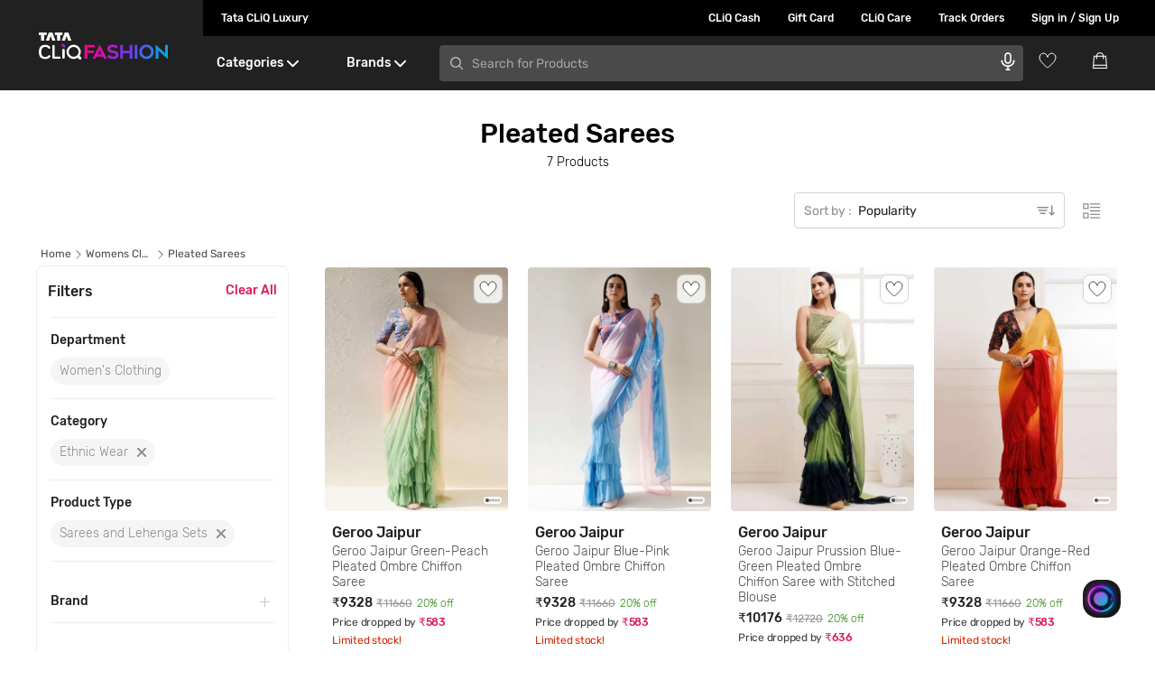

--- FILE ---
content_type: text/html; charset=utf-8
request_url: https://www.google.com/recaptcha/enterprise/anchor?ar=1&k=6Le45ZIkAAAAACF_7YiQ63eGG7ZcUYz5Z5PvxqaZ&co=aHR0cHM6Ly93d3cudGF0YWNsaXEuY29tOjQ0Mw..&hl=en&v=PoyoqOPhxBO7pBk68S4YbpHZ&size=invisible&anchor-ms=20000&execute-ms=30000&cb=6orp52ryeal1
body_size: 48739
content:
<!DOCTYPE HTML><html dir="ltr" lang="en"><head><meta http-equiv="Content-Type" content="text/html; charset=UTF-8">
<meta http-equiv="X-UA-Compatible" content="IE=edge">
<title>reCAPTCHA</title>
<style type="text/css">
/* cyrillic-ext */
@font-face {
  font-family: 'Roboto';
  font-style: normal;
  font-weight: 400;
  font-stretch: 100%;
  src: url(//fonts.gstatic.com/s/roboto/v48/KFO7CnqEu92Fr1ME7kSn66aGLdTylUAMa3GUBHMdazTgWw.woff2) format('woff2');
  unicode-range: U+0460-052F, U+1C80-1C8A, U+20B4, U+2DE0-2DFF, U+A640-A69F, U+FE2E-FE2F;
}
/* cyrillic */
@font-face {
  font-family: 'Roboto';
  font-style: normal;
  font-weight: 400;
  font-stretch: 100%;
  src: url(//fonts.gstatic.com/s/roboto/v48/KFO7CnqEu92Fr1ME7kSn66aGLdTylUAMa3iUBHMdazTgWw.woff2) format('woff2');
  unicode-range: U+0301, U+0400-045F, U+0490-0491, U+04B0-04B1, U+2116;
}
/* greek-ext */
@font-face {
  font-family: 'Roboto';
  font-style: normal;
  font-weight: 400;
  font-stretch: 100%;
  src: url(//fonts.gstatic.com/s/roboto/v48/KFO7CnqEu92Fr1ME7kSn66aGLdTylUAMa3CUBHMdazTgWw.woff2) format('woff2');
  unicode-range: U+1F00-1FFF;
}
/* greek */
@font-face {
  font-family: 'Roboto';
  font-style: normal;
  font-weight: 400;
  font-stretch: 100%;
  src: url(//fonts.gstatic.com/s/roboto/v48/KFO7CnqEu92Fr1ME7kSn66aGLdTylUAMa3-UBHMdazTgWw.woff2) format('woff2');
  unicode-range: U+0370-0377, U+037A-037F, U+0384-038A, U+038C, U+038E-03A1, U+03A3-03FF;
}
/* math */
@font-face {
  font-family: 'Roboto';
  font-style: normal;
  font-weight: 400;
  font-stretch: 100%;
  src: url(//fonts.gstatic.com/s/roboto/v48/KFO7CnqEu92Fr1ME7kSn66aGLdTylUAMawCUBHMdazTgWw.woff2) format('woff2');
  unicode-range: U+0302-0303, U+0305, U+0307-0308, U+0310, U+0312, U+0315, U+031A, U+0326-0327, U+032C, U+032F-0330, U+0332-0333, U+0338, U+033A, U+0346, U+034D, U+0391-03A1, U+03A3-03A9, U+03B1-03C9, U+03D1, U+03D5-03D6, U+03F0-03F1, U+03F4-03F5, U+2016-2017, U+2034-2038, U+203C, U+2040, U+2043, U+2047, U+2050, U+2057, U+205F, U+2070-2071, U+2074-208E, U+2090-209C, U+20D0-20DC, U+20E1, U+20E5-20EF, U+2100-2112, U+2114-2115, U+2117-2121, U+2123-214F, U+2190, U+2192, U+2194-21AE, U+21B0-21E5, U+21F1-21F2, U+21F4-2211, U+2213-2214, U+2216-22FF, U+2308-230B, U+2310, U+2319, U+231C-2321, U+2336-237A, U+237C, U+2395, U+239B-23B7, U+23D0, U+23DC-23E1, U+2474-2475, U+25AF, U+25B3, U+25B7, U+25BD, U+25C1, U+25CA, U+25CC, U+25FB, U+266D-266F, U+27C0-27FF, U+2900-2AFF, U+2B0E-2B11, U+2B30-2B4C, U+2BFE, U+3030, U+FF5B, U+FF5D, U+1D400-1D7FF, U+1EE00-1EEFF;
}
/* symbols */
@font-face {
  font-family: 'Roboto';
  font-style: normal;
  font-weight: 400;
  font-stretch: 100%;
  src: url(//fonts.gstatic.com/s/roboto/v48/KFO7CnqEu92Fr1ME7kSn66aGLdTylUAMaxKUBHMdazTgWw.woff2) format('woff2');
  unicode-range: U+0001-000C, U+000E-001F, U+007F-009F, U+20DD-20E0, U+20E2-20E4, U+2150-218F, U+2190, U+2192, U+2194-2199, U+21AF, U+21E6-21F0, U+21F3, U+2218-2219, U+2299, U+22C4-22C6, U+2300-243F, U+2440-244A, U+2460-24FF, U+25A0-27BF, U+2800-28FF, U+2921-2922, U+2981, U+29BF, U+29EB, U+2B00-2BFF, U+4DC0-4DFF, U+FFF9-FFFB, U+10140-1018E, U+10190-1019C, U+101A0, U+101D0-101FD, U+102E0-102FB, U+10E60-10E7E, U+1D2C0-1D2D3, U+1D2E0-1D37F, U+1F000-1F0FF, U+1F100-1F1AD, U+1F1E6-1F1FF, U+1F30D-1F30F, U+1F315, U+1F31C, U+1F31E, U+1F320-1F32C, U+1F336, U+1F378, U+1F37D, U+1F382, U+1F393-1F39F, U+1F3A7-1F3A8, U+1F3AC-1F3AF, U+1F3C2, U+1F3C4-1F3C6, U+1F3CA-1F3CE, U+1F3D4-1F3E0, U+1F3ED, U+1F3F1-1F3F3, U+1F3F5-1F3F7, U+1F408, U+1F415, U+1F41F, U+1F426, U+1F43F, U+1F441-1F442, U+1F444, U+1F446-1F449, U+1F44C-1F44E, U+1F453, U+1F46A, U+1F47D, U+1F4A3, U+1F4B0, U+1F4B3, U+1F4B9, U+1F4BB, U+1F4BF, U+1F4C8-1F4CB, U+1F4D6, U+1F4DA, U+1F4DF, U+1F4E3-1F4E6, U+1F4EA-1F4ED, U+1F4F7, U+1F4F9-1F4FB, U+1F4FD-1F4FE, U+1F503, U+1F507-1F50B, U+1F50D, U+1F512-1F513, U+1F53E-1F54A, U+1F54F-1F5FA, U+1F610, U+1F650-1F67F, U+1F687, U+1F68D, U+1F691, U+1F694, U+1F698, U+1F6AD, U+1F6B2, U+1F6B9-1F6BA, U+1F6BC, U+1F6C6-1F6CF, U+1F6D3-1F6D7, U+1F6E0-1F6EA, U+1F6F0-1F6F3, U+1F6F7-1F6FC, U+1F700-1F7FF, U+1F800-1F80B, U+1F810-1F847, U+1F850-1F859, U+1F860-1F887, U+1F890-1F8AD, U+1F8B0-1F8BB, U+1F8C0-1F8C1, U+1F900-1F90B, U+1F93B, U+1F946, U+1F984, U+1F996, U+1F9E9, U+1FA00-1FA6F, U+1FA70-1FA7C, U+1FA80-1FA89, U+1FA8F-1FAC6, U+1FACE-1FADC, U+1FADF-1FAE9, U+1FAF0-1FAF8, U+1FB00-1FBFF;
}
/* vietnamese */
@font-face {
  font-family: 'Roboto';
  font-style: normal;
  font-weight: 400;
  font-stretch: 100%;
  src: url(//fonts.gstatic.com/s/roboto/v48/KFO7CnqEu92Fr1ME7kSn66aGLdTylUAMa3OUBHMdazTgWw.woff2) format('woff2');
  unicode-range: U+0102-0103, U+0110-0111, U+0128-0129, U+0168-0169, U+01A0-01A1, U+01AF-01B0, U+0300-0301, U+0303-0304, U+0308-0309, U+0323, U+0329, U+1EA0-1EF9, U+20AB;
}
/* latin-ext */
@font-face {
  font-family: 'Roboto';
  font-style: normal;
  font-weight: 400;
  font-stretch: 100%;
  src: url(//fonts.gstatic.com/s/roboto/v48/KFO7CnqEu92Fr1ME7kSn66aGLdTylUAMa3KUBHMdazTgWw.woff2) format('woff2');
  unicode-range: U+0100-02BA, U+02BD-02C5, U+02C7-02CC, U+02CE-02D7, U+02DD-02FF, U+0304, U+0308, U+0329, U+1D00-1DBF, U+1E00-1E9F, U+1EF2-1EFF, U+2020, U+20A0-20AB, U+20AD-20C0, U+2113, U+2C60-2C7F, U+A720-A7FF;
}
/* latin */
@font-face {
  font-family: 'Roboto';
  font-style: normal;
  font-weight: 400;
  font-stretch: 100%;
  src: url(//fonts.gstatic.com/s/roboto/v48/KFO7CnqEu92Fr1ME7kSn66aGLdTylUAMa3yUBHMdazQ.woff2) format('woff2');
  unicode-range: U+0000-00FF, U+0131, U+0152-0153, U+02BB-02BC, U+02C6, U+02DA, U+02DC, U+0304, U+0308, U+0329, U+2000-206F, U+20AC, U+2122, U+2191, U+2193, U+2212, U+2215, U+FEFF, U+FFFD;
}
/* cyrillic-ext */
@font-face {
  font-family: 'Roboto';
  font-style: normal;
  font-weight: 500;
  font-stretch: 100%;
  src: url(//fonts.gstatic.com/s/roboto/v48/KFO7CnqEu92Fr1ME7kSn66aGLdTylUAMa3GUBHMdazTgWw.woff2) format('woff2');
  unicode-range: U+0460-052F, U+1C80-1C8A, U+20B4, U+2DE0-2DFF, U+A640-A69F, U+FE2E-FE2F;
}
/* cyrillic */
@font-face {
  font-family: 'Roboto';
  font-style: normal;
  font-weight: 500;
  font-stretch: 100%;
  src: url(//fonts.gstatic.com/s/roboto/v48/KFO7CnqEu92Fr1ME7kSn66aGLdTylUAMa3iUBHMdazTgWw.woff2) format('woff2');
  unicode-range: U+0301, U+0400-045F, U+0490-0491, U+04B0-04B1, U+2116;
}
/* greek-ext */
@font-face {
  font-family: 'Roboto';
  font-style: normal;
  font-weight: 500;
  font-stretch: 100%;
  src: url(//fonts.gstatic.com/s/roboto/v48/KFO7CnqEu92Fr1ME7kSn66aGLdTylUAMa3CUBHMdazTgWw.woff2) format('woff2');
  unicode-range: U+1F00-1FFF;
}
/* greek */
@font-face {
  font-family: 'Roboto';
  font-style: normal;
  font-weight: 500;
  font-stretch: 100%;
  src: url(//fonts.gstatic.com/s/roboto/v48/KFO7CnqEu92Fr1ME7kSn66aGLdTylUAMa3-UBHMdazTgWw.woff2) format('woff2');
  unicode-range: U+0370-0377, U+037A-037F, U+0384-038A, U+038C, U+038E-03A1, U+03A3-03FF;
}
/* math */
@font-face {
  font-family: 'Roboto';
  font-style: normal;
  font-weight: 500;
  font-stretch: 100%;
  src: url(//fonts.gstatic.com/s/roboto/v48/KFO7CnqEu92Fr1ME7kSn66aGLdTylUAMawCUBHMdazTgWw.woff2) format('woff2');
  unicode-range: U+0302-0303, U+0305, U+0307-0308, U+0310, U+0312, U+0315, U+031A, U+0326-0327, U+032C, U+032F-0330, U+0332-0333, U+0338, U+033A, U+0346, U+034D, U+0391-03A1, U+03A3-03A9, U+03B1-03C9, U+03D1, U+03D5-03D6, U+03F0-03F1, U+03F4-03F5, U+2016-2017, U+2034-2038, U+203C, U+2040, U+2043, U+2047, U+2050, U+2057, U+205F, U+2070-2071, U+2074-208E, U+2090-209C, U+20D0-20DC, U+20E1, U+20E5-20EF, U+2100-2112, U+2114-2115, U+2117-2121, U+2123-214F, U+2190, U+2192, U+2194-21AE, U+21B0-21E5, U+21F1-21F2, U+21F4-2211, U+2213-2214, U+2216-22FF, U+2308-230B, U+2310, U+2319, U+231C-2321, U+2336-237A, U+237C, U+2395, U+239B-23B7, U+23D0, U+23DC-23E1, U+2474-2475, U+25AF, U+25B3, U+25B7, U+25BD, U+25C1, U+25CA, U+25CC, U+25FB, U+266D-266F, U+27C0-27FF, U+2900-2AFF, U+2B0E-2B11, U+2B30-2B4C, U+2BFE, U+3030, U+FF5B, U+FF5D, U+1D400-1D7FF, U+1EE00-1EEFF;
}
/* symbols */
@font-face {
  font-family: 'Roboto';
  font-style: normal;
  font-weight: 500;
  font-stretch: 100%;
  src: url(//fonts.gstatic.com/s/roboto/v48/KFO7CnqEu92Fr1ME7kSn66aGLdTylUAMaxKUBHMdazTgWw.woff2) format('woff2');
  unicode-range: U+0001-000C, U+000E-001F, U+007F-009F, U+20DD-20E0, U+20E2-20E4, U+2150-218F, U+2190, U+2192, U+2194-2199, U+21AF, U+21E6-21F0, U+21F3, U+2218-2219, U+2299, U+22C4-22C6, U+2300-243F, U+2440-244A, U+2460-24FF, U+25A0-27BF, U+2800-28FF, U+2921-2922, U+2981, U+29BF, U+29EB, U+2B00-2BFF, U+4DC0-4DFF, U+FFF9-FFFB, U+10140-1018E, U+10190-1019C, U+101A0, U+101D0-101FD, U+102E0-102FB, U+10E60-10E7E, U+1D2C0-1D2D3, U+1D2E0-1D37F, U+1F000-1F0FF, U+1F100-1F1AD, U+1F1E6-1F1FF, U+1F30D-1F30F, U+1F315, U+1F31C, U+1F31E, U+1F320-1F32C, U+1F336, U+1F378, U+1F37D, U+1F382, U+1F393-1F39F, U+1F3A7-1F3A8, U+1F3AC-1F3AF, U+1F3C2, U+1F3C4-1F3C6, U+1F3CA-1F3CE, U+1F3D4-1F3E0, U+1F3ED, U+1F3F1-1F3F3, U+1F3F5-1F3F7, U+1F408, U+1F415, U+1F41F, U+1F426, U+1F43F, U+1F441-1F442, U+1F444, U+1F446-1F449, U+1F44C-1F44E, U+1F453, U+1F46A, U+1F47D, U+1F4A3, U+1F4B0, U+1F4B3, U+1F4B9, U+1F4BB, U+1F4BF, U+1F4C8-1F4CB, U+1F4D6, U+1F4DA, U+1F4DF, U+1F4E3-1F4E6, U+1F4EA-1F4ED, U+1F4F7, U+1F4F9-1F4FB, U+1F4FD-1F4FE, U+1F503, U+1F507-1F50B, U+1F50D, U+1F512-1F513, U+1F53E-1F54A, U+1F54F-1F5FA, U+1F610, U+1F650-1F67F, U+1F687, U+1F68D, U+1F691, U+1F694, U+1F698, U+1F6AD, U+1F6B2, U+1F6B9-1F6BA, U+1F6BC, U+1F6C6-1F6CF, U+1F6D3-1F6D7, U+1F6E0-1F6EA, U+1F6F0-1F6F3, U+1F6F7-1F6FC, U+1F700-1F7FF, U+1F800-1F80B, U+1F810-1F847, U+1F850-1F859, U+1F860-1F887, U+1F890-1F8AD, U+1F8B0-1F8BB, U+1F8C0-1F8C1, U+1F900-1F90B, U+1F93B, U+1F946, U+1F984, U+1F996, U+1F9E9, U+1FA00-1FA6F, U+1FA70-1FA7C, U+1FA80-1FA89, U+1FA8F-1FAC6, U+1FACE-1FADC, U+1FADF-1FAE9, U+1FAF0-1FAF8, U+1FB00-1FBFF;
}
/* vietnamese */
@font-face {
  font-family: 'Roboto';
  font-style: normal;
  font-weight: 500;
  font-stretch: 100%;
  src: url(//fonts.gstatic.com/s/roboto/v48/KFO7CnqEu92Fr1ME7kSn66aGLdTylUAMa3OUBHMdazTgWw.woff2) format('woff2');
  unicode-range: U+0102-0103, U+0110-0111, U+0128-0129, U+0168-0169, U+01A0-01A1, U+01AF-01B0, U+0300-0301, U+0303-0304, U+0308-0309, U+0323, U+0329, U+1EA0-1EF9, U+20AB;
}
/* latin-ext */
@font-face {
  font-family: 'Roboto';
  font-style: normal;
  font-weight: 500;
  font-stretch: 100%;
  src: url(//fonts.gstatic.com/s/roboto/v48/KFO7CnqEu92Fr1ME7kSn66aGLdTylUAMa3KUBHMdazTgWw.woff2) format('woff2');
  unicode-range: U+0100-02BA, U+02BD-02C5, U+02C7-02CC, U+02CE-02D7, U+02DD-02FF, U+0304, U+0308, U+0329, U+1D00-1DBF, U+1E00-1E9F, U+1EF2-1EFF, U+2020, U+20A0-20AB, U+20AD-20C0, U+2113, U+2C60-2C7F, U+A720-A7FF;
}
/* latin */
@font-face {
  font-family: 'Roboto';
  font-style: normal;
  font-weight: 500;
  font-stretch: 100%;
  src: url(//fonts.gstatic.com/s/roboto/v48/KFO7CnqEu92Fr1ME7kSn66aGLdTylUAMa3yUBHMdazQ.woff2) format('woff2');
  unicode-range: U+0000-00FF, U+0131, U+0152-0153, U+02BB-02BC, U+02C6, U+02DA, U+02DC, U+0304, U+0308, U+0329, U+2000-206F, U+20AC, U+2122, U+2191, U+2193, U+2212, U+2215, U+FEFF, U+FFFD;
}
/* cyrillic-ext */
@font-face {
  font-family: 'Roboto';
  font-style: normal;
  font-weight: 900;
  font-stretch: 100%;
  src: url(//fonts.gstatic.com/s/roboto/v48/KFO7CnqEu92Fr1ME7kSn66aGLdTylUAMa3GUBHMdazTgWw.woff2) format('woff2');
  unicode-range: U+0460-052F, U+1C80-1C8A, U+20B4, U+2DE0-2DFF, U+A640-A69F, U+FE2E-FE2F;
}
/* cyrillic */
@font-face {
  font-family: 'Roboto';
  font-style: normal;
  font-weight: 900;
  font-stretch: 100%;
  src: url(//fonts.gstatic.com/s/roboto/v48/KFO7CnqEu92Fr1ME7kSn66aGLdTylUAMa3iUBHMdazTgWw.woff2) format('woff2');
  unicode-range: U+0301, U+0400-045F, U+0490-0491, U+04B0-04B1, U+2116;
}
/* greek-ext */
@font-face {
  font-family: 'Roboto';
  font-style: normal;
  font-weight: 900;
  font-stretch: 100%;
  src: url(//fonts.gstatic.com/s/roboto/v48/KFO7CnqEu92Fr1ME7kSn66aGLdTylUAMa3CUBHMdazTgWw.woff2) format('woff2');
  unicode-range: U+1F00-1FFF;
}
/* greek */
@font-face {
  font-family: 'Roboto';
  font-style: normal;
  font-weight: 900;
  font-stretch: 100%;
  src: url(//fonts.gstatic.com/s/roboto/v48/KFO7CnqEu92Fr1ME7kSn66aGLdTylUAMa3-UBHMdazTgWw.woff2) format('woff2');
  unicode-range: U+0370-0377, U+037A-037F, U+0384-038A, U+038C, U+038E-03A1, U+03A3-03FF;
}
/* math */
@font-face {
  font-family: 'Roboto';
  font-style: normal;
  font-weight: 900;
  font-stretch: 100%;
  src: url(//fonts.gstatic.com/s/roboto/v48/KFO7CnqEu92Fr1ME7kSn66aGLdTylUAMawCUBHMdazTgWw.woff2) format('woff2');
  unicode-range: U+0302-0303, U+0305, U+0307-0308, U+0310, U+0312, U+0315, U+031A, U+0326-0327, U+032C, U+032F-0330, U+0332-0333, U+0338, U+033A, U+0346, U+034D, U+0391-03A1, U+03A3-03A9, U+03B1-03C9, U+03D1, U+03D5-03D6, U+03F0-03F1, U+03F4-03F5, U+2016-2017, U+2034-2038, U+203C, U+2040, U+2043, U+2047, U+2050, U+2057, U+205F, U+2070-2071, U+2074-208E, U+2090-209C, U+20D0-20DC, U+20E1, U+20E5-20EF, U+2100-2112, U+2114-2115, U+2117-2121, U+2123-214F, U+2190, U+2192, U+2194-21AE, U+21B0-21E5, U+21F1-21F2, U+21F4-2211, U+2213-2214, U+2216-22FF, U+2308-230B, U+2310, U+2319, U+231C-2321, U+2336-237A, U+237C, U+2395, U+239B-23B7, U+23D0, U+23DC-23E1, U+2474-2475, U+25AF, U+25B3, U+25B7, U+25BD, U+25C1, U+25CA, U+25CC, U+25FB, U+266D-266F, U+27C0-27FF, U+2900-2AFF, U+2B0E-2B11, U+2B30-2B4C, U+2BFE, U+3030, U+FF5B, U+FF5D, U+1D400-1D7FF, U+1EE00-1EEFF;
}
/* symbols */
@font-face {
  font-family: 'Roboto';
  font-style: normal;
  font-weight: 900;
  font-stretch: 100%;
  src: url(//fonts.gstatic.com/s/roboto/v48/KFO7CnqEu92Fr1ME7kSn66aGLdTylUAMaxKUBHMdazTgWw.woff2) format('woff2');
  unicode-range: U+0001-000C, U+000E-001F, U+007F-009F, U+20DD-20E0, U+20E2-20E4, U+2150-218F, U+2190, U+2192, U+2194-2199, U+21AF, U+21E6-21F0, U+21F3, U+2218-2219, U+2299, U+22C4-22C6, U+2300-243F, U+2440-244A, U+2460-24FF, U+25A0-27BF, U+2800-28FF, U+2921-2922, U+2981, U+29BF, U+29EB, U+2B00-2BFF, U+4DC0-4DFF, U+FFF9-FFFB, U+10140-1018E, U+10190-1019C, U+101A0, U+101D0-101FD, U+102E0-102FB, U+10E60-10E7E, U+1D2C0-1D2D3, U+1D2E0-1D37F, U+1F000-1F0FF, U+1F100-1F1AD, U+1F1E6-1F1FF, U+1F30D-1F30F, U+1F315, U+1F31C, U+1F31E, U+1F320-1F32C, U+1F336, U+1F378, U+1F37D, U+1F382, U+1F393-1F39F, U+1F3A7-1F3A8, U+1F3AC-1F3AF, U+1F3C2, U+1F3C4-1F3C6, U+1F3CA-1F3CE, U+1F3D4-1F3E0, U+1F3ED, U+1F3F1-1F3F3, U+1F3F5-1F3F7, U+1F408, U+1F415, U+1F41F, U+1F426, U+1F43F, U+1F441-1F442, U+1F444, U+1F446-1F449, U+1F44C-1F44E, U+1F453, U+1F46A, U+1F47D, U+1F4A3, U+1F4B0, U+1F4B3, U+1F4B9, U+1F4BB, U+1F4BF, U+1F4C8-1F4CB, U+1F4D6, U+1F4DA, U+1F4DF, U+1F4E3-1F4E6, U+1F4EA-1F4ED, U+1F4F7, U+1F4F9-1F4FB, U+1F4FD-1F4FE, U+1F503, U+1F507-1F50B, U+1F50D, U+1F512-1F513, U+1F53E-1F54A, U+1F54F-1F5FA, U+1F610, U+1F650-1F67F, U+1F687, U+1F68D, U+1F691, U+1F694, U+1F698, U+1F6AD, U+1F6B2, U+1F6B9-1F6BA, U+1F6BC, U+1F6C6-1F6CF, U+1F6D3-1F6D7, U+1F6E0-1F6EA, U+1F6F0-1F6F3, U+1F6F7-1F6FC, U+1F700-1F7FF, U+1F800-1F80B, U+1F810-1F847, U+1F850-1F859, U+1F860-1F887, U+1F890-1F8AD, U+1F8B0-1F8BB, U+1F8C0-1F8C1, U+1F900-1F90B, U+1F93B, U+1F946, U+1F984, U+1F996, U+1F9E9, U+1FA00-1FA6F, U+1FA70-1FA7C, U+1FA80-1FA89, U+1FA8F-1FAC6, U+1FACE-1FADC, U+1FADF-1FAE9, U+1FAF0-1FAF8, U+1FB00-1FBFF;
}
/* vietnamese */
@font-face {
  font-family: 'Roboto';
  font-style: normal;
  font-weight: 900;
  font-stretch: 100%;
  src: url(//fonts.gstatic.com/s/roboto/v48/KFO7CnqEu92Fr1ME7kSn66aGLdTylUAMa3OUBHMdazTgWw.woff2) format('woff2');
  unicode-range: U+0102-0103, U+0110-0111, U+0128-0129, U+0168-0169, U+01A0-01A1, U+01AF-01B0, U+0300-0301, U+0303-0304, U+0308-0309, U+0323, U+0329, U+1EA0-1EF9, U+20AB;
}
/* latin-ext */
@font-face {
  font-family: 'Roboto';
  font-style: normal;
  font-weight: 900;
  font-stretch: 100%;
  src: url(//fonts.gstatic.com/s/roboto/v48/KFO7CnqEu92Fr1ME7kSn66aGLdTylUAMa3KUBHMdazTgWw.woff2) format('woff2');
  unicode-range: U+0100-02BA, U+02BD-02C5, U+02C7-02CC, U+02CE-02D7, U+02DD-02FF, U+0304, U+0308, U+0329, U+1D00-1DBF, U+1E00-1E9F, U+1EF2-1EFF, U+2020, U+20A0-20AB, U+20AD-20C0, U+2113, U+2C60-2C7F, U+A720-A7FF;
}
/* latin */
@font-face {
  font-family: 'Roboto';
  font-style: normal;
  font-weight: 900;
  font-stretch: 100%;
  src: url(//fonts.gstatic.com/s/roboto/v48/KFO7CnqEu92Fr1ME7kSn66aGLdTylUAMa3yUBHMdazQ.woff2) format('woff2');
  unicode-range: U+0000-00FF, U+0131, U+0152-0153, U+02BB-02BC, U+02C6, U+02DA, U+02DC, U+0304, U+0308, U+0329, U+2000-206F, U+20AC, U+2122, U+2191, U+2193, U+2212, U+2215, U+FEFF, U+FFFD;
}

</style>
<link rel="stylesheet" type="text/css" href="https://www.gstatic.com/recaptcha/releases/PoyoqOPhxBO7pBk68S4YbpHZ/styles__ltr.css">
<script nonce="sWp4Cj4gR1x6nqYep4OZew" type="text/javascript">window['__recaptcha_api'] = 'https://www.google.com/recaptcha/enterprise/';</script>
<script type="text/javascript" src="https://www.gstatic.com/recaptcha/releases/PoyoqOPhxBO7pBk68S4YbpHZ/recaptcha__en.js" nonce="sWp4Cj4gR1x6nqYep4OZew">
      
    </script></head>
<body><div id="rc-anchor-alert" class="rc-anchor-alert"></div>
<input type="hidden" id="recaptcha-token" value="[base64]">
<script type="text/javascript" nonce="sWp4Cj4gR1x6nqYep4OZew">
      recaptcha.anchor.Main.init("[\x22ainput\x22,[\x22bgdata\x22,\x22\x22,\[base64]/[base64]/MjU1Ong/[base64]/[base64]/[base64]/[base64]/[base64]/[base64]/[base64]/[base64]/[base64]/[base64]/[base64]/[base64]/[base64]/[base64]/[base64]\\u003d\x22,\[base64]\x22,\x22ScK6N8KQw65eM2UAw5DCol/CvcOteEPDolTCq24Ww4TDtD13MMKbwpzCiGfCvR5aw7sPwqPCt2HCpxLDsnLDssKeK8Ojw5FBUMOUJ1jDscOcw5vDvFEIIsOAwrzDpWzCnk9AJ8KXT3TDnsKZTADCszzDtcK+D8Oqwo5/AS3CjSrCujphw6DDjFXDqMOawrIAHjBvSjt8Ng4+MsO6w5sARXbDh8Opw6/[base64]/CrwvCh8OASmVEZsOwOcOfwo0wwrjCp8KgS1R5w4zCvnhuwo0zHMOFeDQudgYvT8Kww4vDpMO5wprCmsOvw5lFwpRtWgXDtMKkUVXCnxd7wqFrfsK5wqjCn8K/w5zDkMO8w7EWwosPw47DhsKFJ8KHwrLDq1xVYHDCjsOnw5psw5kawq4Awr/[base64]/CgDXCplwFOXXCl8KYMHtXZ2F8w4HDpMOfDsOAw7c8w58FIVlncMK7bMKww6LDm8KXLcKFwo4EwrDDtxbDtcOqw5jDlE4Lw7c9w6LDtMK8FlYTF8OnMMK+f8O/wrtmw78SOTnDkEQwTsKlwr4bwoDDpyPCpxLDuSXCrMOLwofCqMO+eR8VW8OTw6DDkcOpw4/Cq8OJPnzCnmbDtcOvdsK8w49hwrHClcORwp5Qw5V5Zz0zw7fCjMOeAMOiw51IwoDDvWfChyvCksO4w6HDkMOOZcKSwpoOwqjCu8OcwrRwwpHDqijDvBjDiGwIwqTCjXrCrDZWRsKzTsOHw55Nw53DpsOEUMKyAmVtesOcwrzCr8OKw7jDjMKyw6/CrcOtPcKrZRrComXDo8OLwp7CgcOmw5rCrsKBJcOvw4Mve09DLXLDjMO/G8Ogwrxow4gYw6/DlMKmwrUtw7rDscKtYMOyw6hHw5IRPsOScUPCgF/ClUN5w5zCusOmHADCs308HEnCq8KyQsObwqtqw6/Cs8ORegFeD8OsFG41a8OMW1jDjHxTw73ChkFXwrTCqDjCijg1wpQhwqjDhsKgwpDCliIITcOiZ8KPQylTdzrDgDjCkcKiwrbDsRh1w77DpsKeJcKlE8OmVcKtwofCn3zDhcOXw4RXw6FCwr/CiwjCsxYnE8OAw5fChsKywqgLb8OLwovCn8OSGy3DsxXCqCrDtUAMWUrDmcO8woERPVbDt2NDZXUMwrVEw43Coi1zSMONw4B6IsK/[base64]/[base64]/DpzQMacOKcMKwJTDDni3DskLDo8OifhjCmC1twppzw7DCrMKVCntjwogVw4PCo0rDgX7DkRbDi8OFUyzCvEcIFn11w6Rcw5TCq8O5Xjt8w7gUQnoOZls5DxvDi8KAwonDm3vDhW9MCj9Jwo/DrUPDjC7CqcKRPHPDl8KCYh3CjcK6OB8UJw5aPFZzPGXDnz17wqBpwpcnKMOgQcKjwoLDmQZsGMO+fEnCmsKIwqrCksOawqLDkcOTw5PDnT3Dn8KMHsKmwoUUw67CkGvDu3/Dq3wRw7FzY8ODFXrDhMKnw45bfcKOPHrCkiQ0w5zCusOhY8KhwqZuLMOZwpZ2VsO7w4IKIMKGO8OKQChBwp3DihjDg8O2IMKVwo3CqsObwrxLw4jDqFjCv8OXwpfCumLDlcO1woh5w6TClRYdw74jM3bDm8OFwrvCoQBPfcK/YsO0KjJifETClMKWw4rCucKewopUwrfDo8OcbRIWwqLDqmLDncOZw6k+CcOxw5TDksKrCFnDjMKiWy/[base64]/CicOywqrCpEDDuiYow7TCrHhOXRzCnsO1dCUcw7tUZxXCmsOfwqfDoXnDsMK9wq5gw5DDqMOoVsKrw4gsw5DDt8OPH8KFVMOcwpjCqAHCgMOiRcKFw6p/w68aasOqw5wQwro2wr/Dvg7Dt1zDqAZubMKQTcKeM8OIw7RSWG8FesKTZyfDqgJ4HMO8wr1sJEEVw7bCtkXDjcK5ecOXwqzDrU3DvcOAwq3Cmn9Tw5bCjX/[base64]/[base64]/Dp8K4QMOOMMO3w7VOwpMuF35qYsOHEsOBwrASeXM4ME9+QcKqOyhpUwjDgcK8woM5wrIfBQ/DpMOLdMOFVsK8w4nDqsOVPAtqwq7Cnw1Ww5dvDcKCXMKIwrrCulvCl8ONasKowoFsSw/[base64]/FcOAwo4iw7NtwoJ3wpnDqMOEw4BUXVIaBsKzw6pVV8KmRcOZKDrDllgKw7HDhljDmMKfTHfDo8OBwqbCtVYVwozCn8KTfcOXwo/DlUQOCyHCnsKDwrnCmMK4CXRnODJqdMKhwrzDssKtw7TChgnDtHDDmMOHw7fDp300csKcXMKlMw55D8OLwoYXwrQuZi3DlMOrTgJ0K8KFwr7CgCtuw7lxDE49R0jCn2HCjMO5w63Dp8OzBzTDh8Kyw4DDrsOqNidoBGvCmMOJZ3bCvCUuw6RWw7xXSlXDvMO/[base64]/Cr8KKEkXCvsKOBsOrWQJvPsOBO8OLfFrDsjJFwp0TwpU/Z8K7w5PDm8K7wrzCv8ODw7wBwrMgw7vCgX3Dl8Orwp7CghHCnMOhwo0uUcOxFT3CocKODcO1T8KkwrXCmx7CpMK4TsOQHBsbwrHDr8OFwowmAsONwoTCoyHCi8KtMcKnwod0wqjCr8KBwrrCly9Bw4I2w43CpMOiEMKCwqHCucOkS8KCBQhuwrxPw4xYwrHDph/CrMO9GRYWw6zDjMKjWTwMw6/CicOmw4Yrwp3DgcOTw5HDnXdsblbCiAIBwrTDhcOfOjHCsMOjfcKyH8OgwonDgxE0wovCkVR0SUvDmsK0ZGBSYx5dwo0Cw6B0C8KAe8K2bQUVIw7Dq8KATkodwqkMwrZhAsOADQEYwr/[base64]/DksOpNgAKNsKvw4vCr1E+T3pWw7nDisKLw60WeDPCv8Kqw6DDp8K0wpjCoTEew4Vtw77DhhTDj8Omfnl9JWEdw6pEZcKTw456Zy/Cs8Kcwp3Ds3UmH8KqPcK/w7k4w4g0AcK3PRzDg2o/IsOLw4pywrgxZU1GwrMcaVPChhTDu8Kmw4NpKMKgKUzCocOAw6XChSnCj8Kow4bCqcO5asO/A3XDt8KSw6DCokIPZGTDonbDmTzDucOkdVpofcOJPMOPansmAAIOw59tXCTCjURuI1ZjPsO4dnjDisOmwpTCnTEZCMKOQizCuEfCg8OuIzVswpZ1ambCjyFuw63CiS7CkMKVcT3Dt8OIw7ofQ8OpQcOQODHClTwIwqTDvRfCusKPw57DjcKjPFxgwpAOw7c0LMKFAsO/[base64]/DtcODw7Uuw4tkQEV2w5YSK39UFsOpw44zw48MwrBCwqbDvsOIwovDhAbDrwDDhcKJZFlIQWfCnsO/wqDCs2zDugFLPgbDicOqA8OYwrBlXMKuw7fDqsK3FMKNI8ORwrQSwp9bw7lbw7DCmkvDkgknZMOVw6c8w5xGMHJrwo4sw6/[base64]/w7MoKgRpPsODw4jCl1QzfMKlwpPCikREBmDCiG4LSsOjCcKhSh/CmcONY8KhwqEDwpvDkDXClidwBShBBlLDrcO4M07DpsK4BsKIJGteacKGw6B3XMK+wrFaw5vCuCLCnsKDR2DChBHDuVTCosKzwp1pOcKrwpnDmsOyDsOzw5LDvsOlwq1lwq/Dt8OcOzktw5XDl3s6bQ/CncO2HsO5MB87TsKWDMOtY3YLw64KMTLCrxXDnRfCpcOaF8O8IMK+w65AfGpHw7BxEcODbyMdUGHCncKwwrExTDQKwpd7woDCgQ3DoMO6w7DDgmAGIywncVEbw41owrIFw4IGBMKOQcOIb8KpAHsuCAzCqFUxfMO6YxEDwovCqlRNwq3DlxTCsmvDmcONwo/CvMOMI8OSTsKxa3bDrXzCmcOGw6/DiMOiKgfCvMOBFMK7wp7DjgbDqMK9EMK6E09oawohAsKIwqrCtmDCgsOWFMONw7PCjgbCkcOPwpM1wqkvw5I/[base64]/DtSRoPgVmwpYgRlFNA8K7wpzDsQ90NnI4wrHDtsKGKBg3RFsJw6jDgMKDw6bCosOswq4LwqLDnMOHwpYIZ8Kiw4DCoMK5wqvCjVxTw4zCn8KMTcO+JMKGw7DDusOYacOLVCgZaj/DgyMtw4AKwoXDgVPDgXHCmcOcw5vCpgvDhMOWXi/CrhJOwoB5LsOqClDDo0bCti0UAMO2MWXCpRVuwpPCjQ86woLCuEvDmAgxwqxXLSknwqJHwpVUQ3PDt3N0JsOVwpUsw6nDvMKLA8OnPsKMw4TDjsOkR2B3w4PCnMKBw6VWw6HDslPCgMOow5dqwo5ow4HDqcOZw5k/[base64]/CnR/[base64]/DkMO/wofDiXHCpw3Dp8KGw6rCowHCuT3DrCfCscKdwqDCs8O9DMKRw5cXJ8O+TMKVNsOHGcK7w64Rw5Qfw4HDrMKWwplgGMOqw6jDrRlfXsKIwr1Gwpc2w4c6w7ozV8KNNsKoAcOdNU94VgghSwbDuF/Cg8KmCMOcwqZvbDI9LsOZwrXDthHDpkRTKsKMw7XDmcOzwonDqcKjBMOKw5PCvWPCl8K7wrDDglBSeMOMw5Yxw4Q1wpMSwqM1woUowqF+VQJTJMKDGsK+w7dtesK/w73DtcKfw4nDvcK4AMKrHSPDp8K4AiEDH8OwIGPDjsKaYcOVLgN/BsOqInoQw6TCuzg9CcKsw7A1wqDCscKMwqPCt8Krw4XCpT/CmFjClcOoOA1ETSZ/[base64]/[base64]/Ct8OCcDodwp0wNsOCdMKnw64ERSXDlGJIw7DCv8KqVlktfkzCvcKKVsO7wqnDj8KjE8OCw5xubMO7SmjDtVnDgsKOTsO1w4TCu8KGwpxgcyYRw5ZLSjDDqsOXw516Pw/DiQzCvsKNwpx+RBM9w5DCnSMfwpwyCRDDhcOXw6fCsm9Dw4VMwpzCvhHDkAdGw5LCnDPDocK2w5QdDMKWwp/Dh3jCqEfDj8KGwpwwS2Mzw58DwrU5K8OhG8O5wrrCrAjCpWPChcOFbBpoU8KBwojCv8OkwpzCvsKtYBw/WQzDoTrDtsKneXdQX8KzT8Kgw6/Cm8OhbcKYwrMFOsOMw71+FsOFw5fDkxg8w7PDm8KDCcOdw7Aywqhcw7PCnMOTa8K9woJrw7bDs8OSKmfDoklJw5nCm8ODGDrCnSPDuMOeSsO0fC/[base64]/wrrCpcOgwrhUL8Oewrp5Z0bDiMKPJUnCgGRbN1DDssKEw6zDl8OdwqZcwoXCsMKDw6B7w5lLw6I9w77Csj5hwrk1wo0lw6waR8KVXMKJdMKcwoY8P8KAwpN6XcObw5UWwoFnwoUCw7TCsMOpGcOEwrHCpjoSwpB0w7w/ZgJ8w6rDscKpwqbDojvCgsOoJcK6w4IiJcO1wqBhQUzCtcOHw4LChkXCgsKAHsKdw5DDh2jCs8K1wr4fwrfDiCNWXxMXXcODwrMVwqDCm8KSU8OvwqHCj8K8woHCtsOnNnsYY8KiU8OhLgAqKBvDswB3wpoLeW/DhMK6McOOTsKtwpUtwpzCmRJww7HCjcKeZsOFDCLDlMK6w7tabhHCjsKCFXE9wogPdcOmwqY2wpPCg1zDkFfCgl3DnsK1N8KtwqPCsz3DkMKhw6/DkExCasKrJsKsw6/Dp2fDj8K/[base64]/[base64]/[base64]/[base64]/CpMK6D8Krwq0OYxdkbBdoMsOeDSJrD3zDmSkKLBJzwqLCiwPCtMOGw5zDsMOCw78pAg/[base64]/DgsO1AiPDssKHbyh0FsKDwqLCtcO5wqzCjUvCsMKdInvCu8O/wp8SwpHDnRvCnsOqcMK6w4gyfjESwqDCsy1lYTfDtQQlbB5Ow6Abw7DDnMOcw6k6JDMgazglwo3DoXbCoHhqGMKRFArDiMO2dVTCuhfDssK9TRp9Y8K3w5/DgF8Iw7zCg8OZdsOVwqTCl8OEw5Mbw77Cq8KsHyrCoHsBwrjDtMONw6UkUzrCk8OEVcKRw58xM8O0wrzCr8KUw4HCp8OhPcOGwp/DnMKsbwJFRQxPJl8jwoUAZB5AP3kbLsK/[base64]/DosOvw6BRacKLX0rCvGHDiXPCvMKKGxRwQMO/w7XCoCjCksOGwrHDvk9DDWHCo8Ofw4PCuMOqwrzCgDdAwpXDucOzwq0Jw5Fzw4czN3oPw73Cl8KpKQLCg8O8YC/[base64]/[base64]/wr1EX3XClMKywqvCqTUvw5xLVsO8w5/DisKXfBYvw4bCukPDkyrDoMKbOBYYwonDtU5Dw4/Cgz5/b2fDssOdwrs1wpTCtMOiwp8BwqBLG8OLw77CuVDCvsOww7jDvcOvwp0awpAKAR7CgSR3w4pIw69BPwfClyg5IsOlahltThPDlcKSwpvCg3/CrsOTw4RUB8KhfMKjwotIw7jDh8KFScKaw6QPw68uw5dCLFvDoSFnwpMPw4luw6jDn8OOFMOIwr/DoDUlw6UbQ8O7QkrCgkoRwrg7Imk3w43CrlIPfMKvb8KIdcKpX8OWc2LCp1fDm8O6OcOXLxvCp1rDo8KbLcO/w4F0V8KsacKzw6jDp8KiwrISOMOIwp3DmX7DgMOtw77CisOgGEsmA1zDlknCvicMCcOWGwPDtcKpw406HDwpwrrCjcKvfTfCmnx8w6jCmjdwecK8acOow59Wwq55HhVQwqvCrC/CiMK1V24QbitdfU/CosO0XhXDmivCp0Y9XMOVw7DChMKqWzJPwpgqwovCjx4+eU3CkBYEwqN6wpddcRIdHcOXw7TCvsKfwqIkw7LDsMKNKjrCsMOiwpYbwoXCkWrDmcOaGxbDg8KUw75SwqcGwr/CmsKLwqsiw4TCsUXDmcOJwohWOADClMKIYmLDsUU/[base64]/[base64]/[base64]/DocOiHAzDuzrCqR/[base64]/a3fCucOrdi9zDcKybjU9wp1ZUWXDvcKIFsKFXQHDhFDCtAAZPMKLwoYsdlYrFXDCocO+BXXDjMOOwqR1D8KZwqDDicOUdcOqacKrworCmcK7w43DtFJEwqbCj8OQG8OnQMK7ccK2Kj/Cl3PDjMO1F8OWFCcNwpp4wrXCoVLDnHYRAcKvK2PCgWEkwqgpSWjDqT/Dr3vClm/CssOowqrDgcO1wqDCuCfDtV3CkcOIw7hKBsOrw5Yzw6nDqBBlwooJHHLDlAfDtcKvw7l2PGLCqXbDg8OFaBfDpVo/cEQywoUuMcK0w5vCpsOSP8KMNSp6QlsMw4d+wqXCs8OHAgVsAsK7w40rw4NmRnU7DVnDscKzalA0bCXCncOxw57Ds0vDu8KmUTZ+LQ3DmcO6LRvCn8O2w6/[base64]/CkCPDvVDDgMKswotTesKtWsOGwoTCh3PDowc7w5zDsMK5dMOZw4LDlsOew7xAOsO9worDtMOTB8KrwplQT8KzcBrCkMKjw4zCgBwqw5bDrcK1Sm7DnVnDo8K7w6tqw6QmEMKpw75JYMO/VzXChsK9OD/Ct3LDlTIUXsOEZRPDvmPCqDTCuFjCmWLCrWsMSMK+ccKbwprDncKOwo7Dhw/DlHXCinbCtMKDw50rNBvDhwbCoizDtcK8IsOOwrZ/wrt2AcKuLV4sw5hiawdkwqXCssOSP8KgMhbDq0vCocOgwq7CswwdwrzCqCzCrHwhQVfDj20DIRLCrcO4J8Ojw6gsw4MDw58JQjN/MjbDk8Kcw6vDp2l3wqvDsSbCnUfCosKkw7M9dFwmXsKAwpjDhMKBXcOhw7hlwpszw64GNsKvwrM/[base64]/wrfDscOkFMKcwpbCqsOvwrBdw70bGsKhw5cPw60BBBZ/bHJTG8KiOHDDi8K8dMO5QcK1w4cyw4MtYQMvWcOxwoLCjCxYPsKIw5/[base64]/CtsOKMA7DpmPDm8Kvw6EjwojDvyFbwoPDisO9ScKrYFFJcU8Lw4Vja8Ktw7bDiGd/[base64]/[base64]/Dp8OvU03Cik43woAWwr1hwoBZwohywrV4fEzDli7DvsOzA3oPNkPDp8KvwpU+aG7Cs8OYNwXDszHDi8OOHMK9JMKJBcOJw7JqwoDDsWTCqjjCsgFlw5rDtsKjTyA0w4B8RsOwUsOQw5JHBcKoF01IEWEawppzNCDClHvCssOKKW/CocO3w4PDpMKAI2ATwqLCgsKJw7bCp2/[base64]/[base64]/CgsObwowhRcOWeDbChsOuFV1hw71NDjxGdMOTUcKmME/[base64]/DisOMwpV3T8Ojw4XDuE7Drk7CshdQd8O3esK+LsOZCX1wWnsTwrUiw4/[base64]/CisO/WMO2FxXClcOYbRTDtcKEw6Z/wpDClsOzw4IPLCXCjsKGVWItw5DCilBvw4XDkz5AcHYsw7pdwrQXWsORLUzCqlvDq8O4wpHCiiFFw6nDicKQwpnCkcOXbcKiZmLCj8KSwpHCk8OawocXwpLCqx4veWdyw5rDksKcIzY6CsK+w5dEbGfCn8OtFkbDsEJNwrkHwopkw74RFxIpw5zDq8K7Vz/DlzoLwozCszhyVsKdw5jCh8Kww4N+w453UsOaC0jCvCHDv3Q4HsKJwpQCw4bDuzNjw7QzF8Klw7rDv8KvCCLDqSlYwo3Cv0FFwphSR1bDiCfCm8KPw7nCnUHCgzHDqQp6esOjwpfClMKYwqrCmyA+w4LDo8ORdy/CuMOZw6vDqMO4dxcBwq7CnBxRYVQLw7zCm8OewpTDrn1GKlTCljDDo8KmLMKMMn95w4jDjcK1D8K2wpU8w7diw7HCh0fCs2QbOSvDtsK7VsKww7Yxw5PDlV7DnGQXw4nCuV/CnsONKnY3AhBueEfDkVlDwqjCjUXDjMOiw6jDiCvDlMOQSMKjwqzCocOBFMO4KjfDtQUgUcO1Wl7Di8OoVMKkM8KJw5zDhsK5wr0MwobCiBPChy5RXXIGXRXDiX/Dj8O/dcOow6/[base64]/DqCjDuEzDn8ORIyZsMh0NwrzCtEwrw6HCuMO/w5gRw4fDjsO4e0ghw5Ftwqd/csKTOFjCsl/DuMKZX1cIMUvDk8O9XH/CsXk/[base64]/DoDjDkMKBwroHwqBQCsKmw5sZw7cQZ8KcwrpKIMOTUhpFJMOlRcODeAdlw5c1w6XCpcK3wrY4wpHCqGrCtjBmNEjCuxrDn8K4w6N/woTDiz7CjQ47wpHCkcOfw6nCuSA4wqDDnUDCucKTRcKAw7fDiMKBwqXDgxERwrwdw47Co8K2OMObwrvChWZqOzhzUMOrwqhMRQo1woZcNMOPw6HCp8KoRwvDjMOyV8KUXcKqQ3MgwqjCh8KSbFHCqcKpNwbCvsKTZ8KIwqwEZn/[base64]/CsWHCukLDj1nCv8O2w4lXw5x5woTCo8K5bMOXfDfCncKnwrcPw5kVw4hWw6dtwpQqwp93w6wjLn5Kw6cnDloVRm7CtGQow6jDjMK5w6LCr8KVRMODbMKpw4Znwr1OK0HCiD4pEnUkwojDpy4ew6LDj8Ouw4cxRANtwpHCucKNbX/[base64]/DtsO4wqDDpXssw5DDqiAUwoc/TxrCsMOPKxhDW34/O8OcaMOnEHB1MsKzw7nDsmNzwrcEQEjDkGFfw6HCrWDDqsK+LARVw5fCnnVwwrPCphlnc3rCgjrDmAHCusO7wqLDisOZXyLDlkXDpMO9Giljw73ChH9wwp4Qa8KQHcOARUd6wqB9XcKaDko4wrc9wqDDrsKrAMODfgbCuBLCul/DsUjDqcOmw7DDrMOlwoY/EsOnG3VVIklUBB/DjmnCvwPCr13DvS8MJMKoPsKOw7fCpzvDom/[base64]/Ag84GMOiM1ETw5FNwop6K8ODwoLCvgEqwosDdnbDhwbDu8Oew78aP8OtacONwqg4fBDDksKkwq3Dt8Ktw4HClcKxXzzCkcKjNcK3w4c8VlJEOyTCj8KPw7bDrsKlwp3Cixt1DmF1SArDmcK3c8OvSMKIw7DDjMOEwoUebcOAQcKfw4nDnsOPw5HCtxw/[base64]/R8OxZcKMcMKyw5LCg8OHwrQbwowBSkHCm8OGPXcbwrLDs8OWfSkqXsKxDmvCg3MFwrsYEMO3w7gRwp1GJmZFUxwmwrEXcMOOwqnDqTJNbTjCn8Kvcm/CkMORw71IEwVpH3DDjU3CoMKTw4/Dp8KGEMOpw6wXw7nCmcK3L8OXbMOOG1hzwq5vdsO3wpVvw4TCqkbCu8KBIsKawqTCmn/DtWPCusKyaXpPwo9FWAzCj3rDgDTCtsKwCQptwqzDokzDr8OKw7nDgsK1NisXbcOcwpTCgn3DisKGKmoDw5RfwqHDtX/CrSNDJMK6w5fCqMODY2DDn8OBHwTCtMKSEBbCtsKfGl/DmzUcCsKffMOdwoHChsKKwpHCnnTDgcOfwpp0WsOiwpFzwrnCiCfCvi7Dg8OOIgnCuSTDkMOIMmrDiMOHw7TCuGdaIMOQXFfDl8KqYcO1Z8K+w7cxwp9WwoHCv8KnwpjCp8KTwpxmwr7Dh8OtwpfDh07DvX9GKipqTx9cw5Z0ecOlwodewpzDiz4tJ2/CkXJWw7k/wrFWw63CnxDCpnYEw4LCm2IawqLDlSTDjUVdwrMIwr8TwrMbZljDpMO3dsOgw4XChMOrwrgIwrBcSE8aDD0zXH/Co0IVVcKewqzCtwIgFVnDsSA4SMKHw4fDrsKZdcOnw45yw7AiwrHCrzZVw4RYDQJuTnxpGcOnJsOqwrVUwr3Do8KfwoxxMcO9wqtnMsKtwpkROX0JwrZMwqLCpcOrL8KdwoPDv8OYwr3CjMOPfl8yTRrClQNWGcO/wr7CkQzDpyTDthrClcOhwot7Oj/DhlbDuMKNQMOmw4YUw7lQwqfCgsOrwqYwWH/Ck0xhVjMcwpHCgcK0DcObwrrCtSBLwokRHh/DtMOjRsOcHcKDSMKvwqLCuUFOw6rCjcKUwqtxwqfDumXDksKpM8Oww75Zw6vCsDbChRlNWwDDhsKsw7VASFnCs2TDjcK8aUfDsHoJPy/[base64]/CqD4LV8Olw4nCs8KLRsKMVFTDklM3w58Ow4zCqsO6T2lZw7TDrsKXJXHDg8KYw7nDp0PDi8KWwr8+OcKNw65cfD/Cq8KUwpfDkifCuCLDj8OtD3vCnsOVbHjDvcK7w4w6woPCpRZ/wqLDs3DDozfDlcO+wqbDkUoAw6/DosKCwoPDm2jCoMKFw6fDmsObUcK0OxE/RcOfAmoHNUAPw5Nkw6rDmjbCsVnDvMO0OwXCthTCscOIJsOnwojCpMOVw60Uw7PDnFHDtz8pUjoXwqDCkkPDkcOjw7nDrcKQdsOBwqRNPjYRwqsoPhh/LBZ/J8OcAQ7Dk8KzYF8MwqITwovDncKyUsKjZzfCqChow4MucUDCsCFABcOYwqXCk1rCnHEmUsObVlV3w43Diz9fw4kwEcKBw6LCr8K3LMOjw7nDhA7DsWMDw6w0wrLCl8OFwo1pQcKKwpLDl8OUw5VpJ8O2XMO5OwLCmz/CscOcw7ZuSsOUO8K4w6ovCcKrw7HCj0UAw4vDji3Dqx0CCA9FwpUnRsK2w7jDvnbCj8K7woTDvAoZGsO/bsKlGl7DiDrCojw5HAPDtQBkPMO1FRTDuMOswr9IGnjCon3DrwrCicO2AsKkCMKOw5rDkcOlwqU3JRx0wq3CkcOiM8O3ACQ4w44/w5/Dlk4sw6bCg8K3woLCq8O1w4k2IEJPN8ONQsKuw7TCrcKKFzDDvMKUw5wnXsKbwpl5w7sjw7XCh8OVKsK6AUhubMK0WgTDjsKbL2QnwrUWwqRZXcOPWsKsSBRIwqQRw6/[base64]/[base64]/[base64]/[base64]/[base64]/Dv8ORwqXDmQlPbmNxw59oKMK9w4FlTsOcwrdEw7p1T8OcdSkTwpvDqMK8E8Olw7BlTDDCohrCqDDCuX8DdAvCq2/CmcOod3JbwpJuw4/DmGB7WGQJQMK/QALDmsOHPsOzwqFTHcOJw7wGw4rDqcOmw6wpw4MVw4A5fsKFw6MpcWnDlTp8woM/w7HCp8OHOxctXcOLCiPClXHCkFpFCy08wqh4woXDmDDDrDfDtFRYwqHCjU7DkEdRwowBwr3CkTLDk8Klw40PJ00HF8K9w5bCuMOiwrXDksOEwrnChmE5WsOJw79Yw6/Dr8K3I2VHwqDCmGg6OMKFw6TCu8KbIsKkwqNuCcOfLMO0cnEDwpcjJMKowofDtyfCocKTSmERMw81w4vCjTJhwqzDqUJnXMKnwo1xS8OFw4zCklfDjcO6wp3DtFNhBSbDsMKPCF/Di0tkJz/CnMOjwq3DmsKvwo/CiC7CkcKSGELCjMKRw41Jw5vCo396w6YgNMKNRcKQwr7DiMKzfnhFw7vCiFRPdmdePsKvw4BrN8OrwojCh1HDmCRzasOrODLCl8OMwrnDpMKbwrbDoWN6dRUsXnlIGMK/w5VaTGTDicKNA8KDeBrCpjjChBfChsOTw6HCoiHDlcKYwr7CrcOiGMOwPsOpLmrCqWViQMK2w5fClcKvwp/DnsObw5pywqFqw4XDisKxX8KHwpHCnn7CosKtUWjDsMO0wpQMPgHCgsKlGsO1G8Kpw7rCoMK+Qw7Cr0jCo8Obw5k/wowzw5V8IF4kP0RDwr7CixPDijQ5VTQfwpcIUQ9+BMOjOFVvw4QSTRhXwqACZcK/V8OfIjDDiWbDjcKCw6DDsl7CnsOWIhgOLGHCn8KVw5vDgMKAe8OwD8OSw4bCqWTDuMK4MUjDosKAAsO2w6DDssOjQEbCtHfDpV3DgMO7B8Ovc8OSWMOzwr8rFMOLwrLCjcOqBhjCkzZ/wqLCqU4ZwqBxw7/DhcKiw5UFLsOIwp/Dt2rDnkfDgMKADkJ+X8OZw7jDqMKUNUVRw6HCsMKQwps4GcOVw4HDhntVw5nDiBFvwp/DrRYrwptbP8Kbwqg+wphrC8OEbTbDuCNhf8OGwqHCocKVwqvCpMOBw6Q9VynCusKMwq/DghIXScO+w5U9EcOlw7kWa8OBw7HChzpMw6UywpPCvX0aLcOAwpHCsMOIJcKTw4HDjcKCW8KtwqDCmiFJBGwCViDCk8O7w7Q4C8O5DEAKw6/DtEHDmBDDvEYUaMKEw45HXsKvwokew6PDs8OWOGHDr8K7YmbCujDCoMOBCMOZw7HCiF9Lwo/[base64]/CgcObwq01aiJIw57CmEgCwq/CicOrBsOgwoQtw5JOwphYwrpHwrvDoxTCmU/DkkzDqwTCnUh/AcOSVMK9TnPCswHDnCx/[base64]/YMKWw7RqNEnDr0LCmSZfP1U5ETTDnsOOwr/CvnfDlxotc19Owow/UlQCwqjCu8Klwr5aw5Jjw7XDisOnwqglw4A/[base64]/DhcKHHcKew5EbWALCmsOlaMKWwojCosO+w4V8CcORwojCnsKJXcKBcR7DjsOgwq/CqRzDkgvCs8K4wobDosOyX8ORwozCh8OSLSXCt3vDnHHDh8Oowphtwp/DnzN8w5JWwrxREMKYwrLCmwzDvsKQO8KtHAd1DsK7Cg3CnMOuExZoL8ODH8K5w5UbwrTCkBJpA8OYwrVrXiTDoMO/wqrDucKmwqZUw73CnWQQZ8Ksw7VAfD/DksKuXMKPwpvDkMOEYsOHQ8K2woNzZUEbwpbDsgAmVsOBwozCsAc4dsKpwq5KwokDJhA3wq1+EiUQwq9FwoUkFDZpwpXDhMOUwrEIwoEwJC3DgMOxAlrDssOYJMOzwrTDvghSRMKwwp0cwocqwpIzwqFfKknCjg/[base64]/Cu1I1GsOyw4FEEFjDl3dgw4gyw5Y0HQLDl2I3w5zCmcKLw4FWH8KRw6QvcifDryVdOlhHwq7Ct8OmdlYaw6nDm8OrwrHCtMOjMsKgw5/DusOuw7hxw4rCocOzw6M4wqLDqMOcwqLDrkFBw4HCqErDjMOKExvCuEbCgU/CrGAWVsKWJXfCrDVUw4c1w4cmwqnCtX8twooDwrPDpsKPwppgwoPDtMOqCx1QesKbWcO/RcKswr3CpQnCogrCs3wIwrfCrBbDvVISTcK4w5vCvMK+wr/CgsOWw4bCo8Kda8KdwojCkVPDs2vDgcOWVcKOBsKOPAVdw5vDjE/[base64]/[base64]/LA93HcOWwqFbWmhBVAlUw5dKwqsqIWJiKcKpw4JIwrgxRGBlJ1cOIDXDqcOmOnERw63CtcKuL8OdC1vDhhzCthUHF1zDjMKMeMKXcMKDwrrDk1HCl0sjw5bCrzPCksK8wq4icsOZw7VEwpo7wrHDssOLwrPDksKnE8OoPRchQMKNB1QlZ8Klw5TCiy7Cs8O/[base64]/DtMKrwqnDnMKqwr55JsOUwqjDkUUgGTnCmQgaw6c7wqF3wpnDiHLDrsODw5/DmnhOwr7Ct8OOfhHCmcOQwopRwq/CqzRFwotTwpBFw5ppw5/DnMOUXcOvw6YWwrhYX8KWPcOYBnDCrSXDmMKrL8O7eMKxw4wOwq5FEMO0wqV5wrBRwpYXOcKDw73CksOkQUghw5hNwrrChMO1YMOdw53CksOTwqpgwr/CkMOkw4nDrsOzSVIzwqh9w4xfHFRgwrpAYMOxI8OKw4BSw4pYwr/CksKmwq8uAMONwrvCrMK/[base64]/Dn0p3LHxZw4kew7bCi8Kqw4ZYfMOJw7JXw4LCnhRtwqTDvzbDl8OjHCVnwpt7KWJaw6/Ch2XDgsOdP8KdXXALQMO9wpXCpSjCu8OUYsKBwqLCn3jDgE5/JMOoMzPCgcKiwrFNwp/DujXClVpcw4IkeCbDsMOAGcOhw57CmS0LeHFgc8K7dsKXGhHCtsOyDsKLw48fb8K+wohdQsKpwodLeBXDocOcw4XCl8OJw4IMazNUwo3Djno0d1zDpBAgwoQvw6DDuXR7wo4gSw\\u003d\\u003d\x22],null,[\x22conf\x22,null,\x226Le45ZIkAAAAACF_7YiQ63eGG7ZcUYz5Z5PvxqaZ\x22,0,null,null,null,1,[21,125,63,73,95,87,41,43,42,83,102,105,109,121],[1017145,507],0,null,null,null,null,0,null,0,null,700,1,null,0,\[base64]/76lBhnEnQkZnOKMAhnM8xEZ\x22,0,1,null,null,1,null,0,0,null,null,null,0],\x22https://www.tatacliq.com:443\x22,null,[3,1,1],null,null,null,1,3600,[\x22https://www.google.com/intl/en/policies/privacy/\x22,\x22https://www.google.com/intl/en/policies/terms/\x22],\x22B04hq4yj89J1eVayaMj9GD7OrgyOJIS5HxwAcKR/uLc\\u003d\x22,1,0,null,1,1769105578149,0,0,[9,198,192,70],null,[194,165,222,46],\x22RC-nUtX3pvomvhn9w\x22,null,null,null,null,null,\x220dAFcWeA4u4mRRSluqd60pl33ACgZiu27etPbevgE6PEzj-5UbSr6JlPwL4HdZDE8UfIO1SipFx94K0RVYjeZnNtZKQ_9lAnThbA\x22,1769188378299]");
    </script></body></html>

--- FILE ---
content_type: application/x-javascript
request_url: https://assets.adobedtm.com/5aeb47d5f6a0/5afebd2a8d55/cb639a2c10f8/RC3c31e882bf4a44119572ded9856a8935-source.min.js
body_size: 198
content:
// For license information, see `https://assets.adobedtm.com/5aeb47d5f6a0/5afebd2a8d55/cb639a2c10f8/RC3c31e882bf4a44119572ded9856a8935-source.js`.
_satellite.__registerScript('https://assets.adobedtm.com/5aeb47d5f6a0/5afebd2a8d55/cb639a2c10f8/RC3c31e882bf4a44119572ded9856a8935-source.min.js', "try{\"td%3Apw%3Aoffer\"==digitalData.external?.campaign?.id?clevertap.event.push(\"Page Viewed\",{\"Screen Name\":_satellite.getVar(\"SCM_Page_Name\"),\"Screen Type\":_satellite.getVar(\"Page Type\"),\"Category name\":_satellite.getVar(\"Product Category Name\"),\"Category ID\":_satellite.getVar(\"Product Category ID\"),\"CT Source\":\"TD\",\"Product Name\":_satellite.getVar(\"Product Name\"),\"Product ID\":_satellite.getVar(\"SCPJ_Product_ID\"),Date:_satellite.getVar(\"DW:date\"),\"Brand ID\":_satellite.getVar(\"DW:brand ID\")}):clevertap.event.push(\"Page Viewed\",{\"Screen Name\":_satellite.getVar(\"SCM_Page_Name\"),\"Screen Type\":_satellite.getVar(\"Page Type\"),\"Category name\":_satellite.getVar(\"Product Category Name\"),\"Category ID\":_satellite.getVar(\"Product Category ID\"),\"CT Source\":\"D-site\",\"Product Name\":_satellite.getVar(\"Product Name\"),\"Product ID\":_satellite.getVar(\"SCPJ_Product_ID\"),Date:_satellite.getVar(\"DW:date\"),\"Brand ID\":_satellite.getVar(\"DW:brand ID\")})}catch(e){}");

--- FILE ---
content_type: application/x-javascript
request_url: https://assets.adobedtm.com/5aeb47d5f6a0/5afebd2a8d55/cb639a2c10f8/RC2072b7a4780b4bb6a5b8ce579fbded21-source.min.js
body_size: 140
content:
// For license information, see `https://assets.adobedtm.com/5aeb47d5f6a0/5afebd2a8d55/cb639a2c10f8/RC2072b7a4780b4bb6a5b8ce579fbded21-source.js`.
_satellite.__registerScript('https://assets.adobedtm.com/5aeb47d5f6a0/5afebd2a8d55/cb639a2c10f8/RC2072b7a4780b4bb6a5b8ce579fbded21-source.min.js', "try{if(\"product\"==digitalData.page.category.primaryCategory){var newDiv=document.createElement(\"div\");newDiv.id=\"yp_widget\";var insertionNode=document.body.firstChild;insertionNode.parentNode.insertBefore(newDiv,insertionNode)}else{var element=document.getElementById(\"yp_widget\");element.parentNode.removeChild(element)}}catch(e){}");

--- FILE ---
content_type: image/svg+xml
request_url: https://www.tatacliq.com/src/general/components/img/checkbox-untick.svg
body_size: -1602
content:
<svg enable-background="new 0 0 50 50" height="50" viewBox="0 0 50 50" width="50" xmlns="http://www.w3.org/2000/svg"><path d="m25 1c13.262 0 24 10.738 24 24s-10.738 24-24 24-24-10.738-24-24 10.738-24 24-24z" fill="none" stroke="#8e8d8d" stroke-width="1.4"/></svg>

--- FILE ---
content_type: application/x-javascript
request_url: https://assets.adobedtm.com/5aeb47d5f6a0/5afebd2a8d55/cb639a2c10f8/RC97eb5e18859d4104a0ebf4ccad79b8eb-source.min.js
body_size: -45
content:
// For license information, see `https://assets.adobedtm.com/5aeb47d5f6a0/5afebd2a8d55/cb639a2c10f8/RC97eb5e18859d4104a0ebf4ccad79b8eb-source.js`.
_satellite.__registerScript('https://assets.adobedtm.com/5aeb47d5f6a0/5afebd2a8d55/cb639a2c10f8/RC97eb5e18859d4104a0ebf4ccad79b8eb-source.min.js', "");